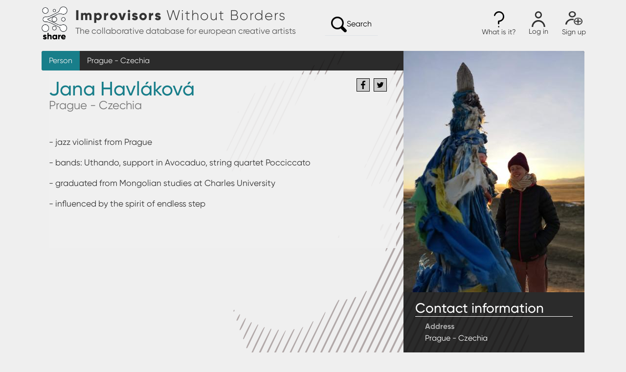

--- FILE ---
content_type: text/html; charset=UTF-8
request_url: https://database.shareimpro.eu/en/person/jana-havlakova
body_size: 11461
content:

<!DOCTYPE html>
<html lang="en" dir="ltr" prefix="content: http://purl.org/rss/1.0/modules/content/  dc: http://purl.org/dc/terms/  foaf: http://xmlns.com/foaf/0.1/  og: http://ogp.me/ns#  rdfs: http://www.w3.org/2000/01/rdf-schema#  schema: http://schema.org/  sioc: http://rdfs.org/sioc/ns#  sioct: http://rdfs.org/sioc/types#  skos: http://www.w3.org/2004/02/skos/core#  xsd: http://www.w3.org/2001/XMLSchema# " class="h-100">
  <head>
    <meta charset="utf-8" />
<script>var _paq = _paq || [];(function(){var u=(("https:" == document.location.protocol) ? "https://matomo.shareimpro.eu/" : "http://matomo.shareimpro.eu/");_paq.push(["setSiteId", "1"]);_paq.push(["setTrackerUrl", u+"matomo.php"]);_paq.push(["setDoNotTrack", 1]);if (!window.matomo_search_results_active) {_paq.push(["trackPageView"]);}_paq.push(["setIgnoreClasses", ["no-tracking","colorbox"]]);_paq.push(["enableLinkTracking"]);var d=document,g=d.createElement("script"),s=d.getElementsByTagName("script")[0];g.type="text/javascript";g.defer=true;g.async=true;g.src="/sites/default/files/matomo/matomo.js?t6rqd7";s.parentNode.insertBefore(g,s);})();</script>
<link rel="canonical" href="https://database.shareimpro.eu/en/person/jana-havlakova" />
<meta property="og:site_name" content="Improvisors Without Borders" />
<meta property="og:title" content="Jana Havláková Prague - Czechia" />
<meta property="og:image" content="https://database.shareimpro.eu/sites/default/files/pictures/2021/IMG_1981.JPG" />
<meta property="og:image:type" content="image/jpeg" />
<meta property="og:image:width" content="2736" />
<meta property="og:image:height" content="3648" />
<meta property="og:updated_time" content="never" />
<meta property="og:image:alt" content="A picture of Jana Havláková" />
<meta property="place:location:latitude" content="50.16647" />
<meta property="og:street_address" content="Na hlavní 45" />
<meta property="og:locality" content="Prague" />
<meta property="og:postal_code" content="18200" />
<meta property="og:country_name" content="Czechia" />
<meta name="twitter:card" content="summary_large_image" />
<meta name="twitter:title" content="Jana Havláková Prague - Czechia" />
<meta name="twitter:image:alt" content="A picture of Jana Havláková" />
<meta name="twitter:image:height" content="3648" />
<meta name="twitter:image:width" content="2736" />
<meta name="twitter:image" content="https://database.shareimpro.eu/sites/default/files/pictures/2021/IMG_1981.JPG" />
<meta name="Generator" content="Drupal 9 (https://www.drupal.org)" />
<meta name="MobileOptimized" content="width" />
<meta name="HandheldFriendly" content="true" />
<meta name="viewport" content="width=device-width, initial-scale=1.0" />
<meta about="/en/person/jana-havlakova" property="schema:name" content="Jana Havláková" lang="" />
<link rel="icon" href="/sites/default/files/Share_-project-logo%20_%20only%20dotsx100.png" type="image/png" />
<link rel="alternate" hreflang="en" href="https://database.shareimpro.eu/en/person/jana-havlakova" />

    <title>Jana Havláková | Improvisors Without Borders</title>
    <link rel="stylesheet" media="all" href="/sites/default/files/css/css_zkcpshte9CH_s6IK57GsID6WYBm9Uo0MU6BtRae07w8.css" />
<link rel="stylesheet" media="all" href="/sites/default/files/css/css_W5fMrp75MJgiPJOO0ugs5tHWbIPbO_oq-aBaSybbA3I.css" />

    
    <link rel="preload" href="/themes/custom/dbshare_bootstrap/fonts/Gilroy-Regular/font.woff2" as="font" crossorigin="anonymous">
    <link rel="preload" href="/themes/custom/dbshare_bootstrap/fonts/Gilroy-RegularItalic/font.woff2" as="font" crossorigin="anonymous">
    <link rel="preload" href="/themes/custom/dbshare_bootstrap/fonts/Gilroy-Light/font.woff2" as="font" crossorigin="anonymous">
    <link rel="preload" href="/themes/custom/dbshare_bootstrap/fonts/Gilroy-Bold/font.woff2" as="font" crossorigin="anonymous">
    <link rel="preload" href="/themes/custom/dbshare_bootstrap/fonts/Gilroy-ExtraBold/font.woff2" as="font" crossorigin="anonymous">
    <link rel="preload" href="/themes/custom/dbshare_bootstrap/fonts/Gilroy-Medium/font.woff2" as="font" crossorigin="anonymous">
  </head>
  <body class="role-anonymous path-user  text-dark  bg-light d-flex flex-column h-100">
        <a href="#main-content" class="visually-hidden focusable skip-link">
      Skip to main content
    </a>
    
      <div class="dialog-off-canvas-main-canvas h-100" data-off-canvas-main-canvas>
    

<header>
  

    <nav class="navbar navbar-expand-lg navbar-light text-dark bg-light">
    <div class="container row mx-auto">
      <div class="col-9 col-md-6 p-0">
        <div class="region region-nav-branding">
    <div id="block-dbshare-bootstrap-branding" class="settings-tray-editable block block-system block-system-branding-block" data-drupal-settingstray="editable">
  
    
  <div class="navbar-brand d-flex align-items-center">

    <a href="/en" title="Home" rel="home" class="site-logo d-block">
    <img src="/sites/default/files/Share_-project-logo_W.png" alt="Home" width="61" height="80"/>
  </a>
  
  <div class="branding">
        <a href="/en" title="Home" rel="home" class="site-title">
      <span class="font-weight-extrabold">Improvisors</span> <span class="font-weight-light text-nowrap">Without Borders</span>    </a>
    
        <div class="site-slogan">The collaborative database for european creative artists</div>
      </div>
</div>
</div>

  </div>

      </div>

      <div class="col-3 col-md-auto p-0 text-right">
        <button class="navbar-toggler collapsed" type="button" data-toggle="collapse"
                data-target="#navbarSupportedContent" aria-controls="navbarSupportedContent"
                aria-expanded="false" aria-label="Toggle navigation">
          <span class="navbar-toggler-icon"></span>
        </button>
      </div>

      <div class="collapse navbar-collapse col-12 col-md-auto p-0 justify-content-end align-items-end row" id="navbarSupportedContent">
                <div class="justify-content-start col ml-4">
            <a href="/en" class="btn border-bottom search-btn"><img src="/themes/custom/dbshare_bootstrap/images/ico_loupe.png" width="32" height="32" title="Search">Search</a>
        </div>
        <div class="align-items-start row col-auto">
          <div class="text-center mx-1 dropdown nav-top nav-top-info">
            <a data-toggle="dropdown" href="#" role="button" aria-haspopup="true" aria-expanded="false">
              <div>
                <img src="/themes/custom/dbshare_bootstrap/images/ico_info.png" width="21" height="33" title="What is it?">
              </div>
              <div class="menu-title">What is it?</div>
            </a>
            
        <ul class="dropdown-menu dropdown-menu-right">
                    <li class="nav-item dropdown">
          <a href="/en/share/improvisors-in-europe" class="nav-item nav-link" data-drupal-link-system-path="node/21">Who are we?</a>
      </li>

                    <li class="nav-item dropdown">
          <a href="/en/share/impro-europe" class="nav-item nav-link" data-drupal-link-system-path="node/45">What is this database?</a>
      </li>

                    <li class="nav-item dropdown">
          <a href="/en/share/improvisation-network" class="nav-item nav-link" data-drupal-link-system-path="node/46">How to be part of it?</a>
      </li>

                    <li class="nav-item dropdown">
          <a href="/en/share/help" class="nav-item nav-link" data-drupal-link-system-path="node/47">How does it works? (Help)</a>
      </li>

        </ul>
  



          </div>

                      <div class="text-center mx-1 nav-top nav-top-login">
              <a href="/en/user/login">
              <div>
                <img src="/themes/custom/dbshare_bootstrap/images/ico_login.png" width="28" height="32" title="Log in">
              </div>
              <div class="menu-title">Log in</div>
              </a>
            </div>

            <div class="text-center mx-1 nav-top nav-top-register">
              <a href="/en/user/register">
              <div>
                <img src="/themes/custom/dbshare_bootstrap/images/ico_compte.png" width="35" height="33" title="Sign up">
              </div>
              <div class="menu-title">Sign up</div>
              </a>
            </div>
                    
        </div>
      </div>
    </div>
  </nav>
  
</header>

<main role="main">
  <a id="main-content" tabindex="-1"></a>
  
  
  

  <div class="container">
        <div class="row mt-2 mb-5">
            <div class="order-1 order-lg-2 col-12">
          <div class="region region-content">
    <div data-drupal-messages-fallback class="hidden"></div>
<div id="block-dbshare-bootstrap-content" class="block block-system block-system-main-block">
  
    
      <article typeof="schema:Person" about="/en/person/jana-havlakova" class="user--is-active person row clearfix mx-0" role="article">
  <div class="col-lg-8">
    <div class="ariana row bg-dark text-light rounded-left">
      <div class="bubble col-auto py-2 rounded-left"><a class="text-light" href="/en?type1[entity:user]=entity:user" title="Person">Person</a></div>
      <div class="col-auto py-2"><a class="text-light" href="/en?location[distance][from]=5&location[value]=Prague, Czechia" title="Prague - Czechia">Prague - Czechia</a></div>
    </div>

    <div class="profile  my-2">
      <header class="row">
        <div class="col-lg-10"><h1 class="user__title">Jana Havláková</h1><div class="address">Prague - Czechia</div>
        </div>
        <div class="col m-2">
          

<div style="display: none"><svg aria-hidden="true" style="position: absolute; width: 0; height: 0; overflow: hidden;" version="1.1" xmlns="http://www.w3.org/2000/svg" xmlns:xlink="http://www.w3.org/1999/xlink">
  <defs>
    <symbol id="copy" viewBox="0 0 64 64">
      <path d="M44.697 36.069l6.337-6.337c4.623-4.622 4.623-12.143 0-16.765-4.622-4.623-12.143-4.623-16.765 0l-9.145 9.145c-4.622 4.622-4.622 12.143 0 16.765 0.683 0.683 1.43 1.262 2.22 1.743l4.895-4.896c-0.933-0.223-1.817-0.694-2.543-1.419-2.101-2.101-2.101-5.52 0-7.62l9.145-9.145c2.101-2.101 5.52-2.101 7.62 0s2.101 5.52 0 7.62l-2.687 2.687c1.107 2.605 1.413 5.471 0.922 8.223z"></path>
      <path d="M19.303 27.931l-6.337 6.337c-4.623 4.622-4.623 12.143 0 16.765 4.622 4.623 12.143 4.623 16.765 0l9.144-9.145c4.623-4.622 4.622-12.143 0-16.765-0.682-0.683-1.429-1.262-2.22-1.743l-4.895 4.896c0.932 0.224 1.816 0.693 2.543 1.419 2.101 2.101 2.101 5.519 0 7.621l-9.145 9.145c-2.101 2.101-5.52 2.101-7.62 0s-2.101-5.52 0-7.62l2.687-2.687c-1.108-2.605-1.413-5.471-0.922-8.223z"></path>
    </symbol>
    <symbol id="digg" viewBox="0 0 64 64">
      <path d="M15.889 14.222v8.889h-8.889v17.777h13.889v-26.667h-5zM12 36.445v-8.889h3.889v8.889h-3.889zM22 23.111h5v17.777h-5v-17.777zM22 14.222h5v5.001h-5v-5.001zM42.556 23.111v0h-13.333v17.777h8.333v3.889h-8.333v5h13.333v-26.667zM34.222 36.445v-8.889h3.333v8.889h-3.333zM57 23.111h-13.333v17.777h8.889v3.889h-8.889v5h13.333v-26.667zM52.556 36.445h-3.889v-8.889h3.889v8.889z"></path>
    </symbol>
    <symbol id="email" viewBox="0 0 64 64">
      <path d="M32 35.077l18.462-16h-36.924zM27.013 33.307l4.987 4.091 4.909-4.093 13.553 11.617h-36.924zM12.307 43.693v-23.386l13.539 11.693zM51.693 43.693v-23.386l-13.539 11.693z"></path>
    </symbol>
    <symbol id="evernote" viewBox="0 0 64 64">
      <path d="M47.093 19.16c-0.296-1.572-1.239-2.346-2.090-2.651-0.919-0.329-2.783-0.671-5.125-0.944-1.884-0.221-4.099-0.202-5.437-0.162-0.161-1.090-0.932-2.087-1.794-2.431-2.299-0.917-5.853-0.696-6.765-0.443-0.724 0.201-1.527 0.613-1.974 1.247-0.3 0.424-0.493 0.967-0.494 1.725 0 0.429 0.012 1.441 0.023 2.339 0.011 0.901 0.023 1.708 0.023 1.713-0 0.802-0.656 1.455-1.469 1.456h-3.728c-0.796 0-1.403 0.133-1.867 0.342s-0.794 0.492-1.044 0.826c-0.498 0.662-0.585 1.481-0.583 2.315 0 0 0.008 0.682 0.173 2.002 0.138 1.021 1.255 8.158 2.317 10.328 0.411 0.845 0.685 1.196 1.494 1.568 1.801 0.764 5.915 1.615 7.843 1.859 1.924 0.244 3.133 0.757 3.852-0.74 0.003-0.004 0.145-0.372 0.339-0.913 0.625-1.878 0.712-3.544 0.712-4.75 0-0.123 0.181-0.128 0.181 0 0 0.851-0.164 3.864 2.131 4.672 0.906 0.319 2.785 0.602 4.695 0.825 1.727 0.197 2.98 0.871 2.98 5.264 0 2.672-0.566 3.039-3.525 3.039-2.399 0-3.313 0.062-3.313-1.828 0-1.527 1.524-1.367 2.653-1.367 0.504 0 0.138-0.372 0.138-1.314 0-0.937 0.591-1.479 0.032-1.493-3.905-0.107-6.201-0.005-6.201 4.837 0 4.396 1.696 5.212 7.238 5.212 4.345 0 5.876-0.141 7.67-5.66 0.355-1.090 1.213-4.415 1.733-9.998 0.328-3.531-0.31-14.186-0.816-16.875v0zM39.52 30.936c-0.537-0.019-1.053 0.015-1.534 0.092 0.135-1.084 0.587-2.416 2.187-2.361 1.771 0.061 2.020 1.721 2.026 2.845-0.747-0.331-1.672-0.541-2.679-0.576v0zM18.088 19.935h3.73c0.213 0 0.386-0.173 0.386-0.383 0-0.002-0.045-3.169-0.045-4.050v-0.011c0-0.723 0.153-1.355 0.42-1.883l0.127-0.237c-0.014 0.002-0.029 0.010-0.043 0.023l-7.243 7.122c-0.014 0.012-0.023 0.027-0.027 0.042 0.15-0.074 0.354-0.174 0.384-0.186 0.631-0.283 1.396-0.437 2.311-0.437v0z"></path>
    </symbol>
    <symbol id="facebook" viewBox="0 0 64 64">
      <path d="M27.397 53.72v-19.723h-6.647v-8.052h6.647v-6.762c0-4.918 3.987-8.904 8.904-8.904h6.949v7.24h-4.972c-1.563 0-2.829 1.267-2.829 2.829v5.597h7.677l-1.061 8.052h-6.616v19.723z"></path>
    </symbol>
    <symbol id="linkedin" viewBox="0 0 64 64">
      <path d="M14.537 25.873h7.435v23.896h-7.434v-23.896zM18.257 13.995c2.375 0 4.305 1.929 4.305 4.306s-1.929 4.307-4.305 4.307c-0.001 0-0.002 0-0.003 0-2.378 0-4.305-1.927-4.305-4.305 0-0.001 0-0.001 0-0.002v0c0-0 0-0.001 0-0.002 0-2.378 1.927-4.305 4.305-4.305 0.001 0 0.002 0 0.004 0h-0zM26.631 25.873h7.119v3.267h0.102c0.99-1.879 3.413-3.86 7.027-3.86 7.52 0 8.909 4.948 8.909 11.384v13.106h-7.425v-11.621c0-2.771-0.048-6.336-3.86-6.336-3.864 0-4.453 3.020-4.453 6.138v11.819h-7.418v-23.896z"></path>
    </symbol>
    <symbol id="messenger" viewBox="0 0 64 64">
      <path d="M32 8.765c-12.703 0-23 9.63-23 21.508 0 6.758 3.332 12.787 8.544 16.73v8.231l7.849-4.354c1.972 0.571 4.238 0.9 6.58 0.9 0.009 0 0.019 0 0.028 0h-0.002c12.703 0 23-9.629 23-21.508s-10.297-21.508-23-21.508zM34.422 37.607l-5.949-6.18-11.456 6.335 12.56-13.328 5.949 6.18 11.455-6.335-12.559 13.329z"></path>
    </symbol>
    <symbol id="pinterest" viewBox="0 0 64 64">
      <path d="M45.873 25.872c0 8.078-4.487 14.11-11.108 14.11-2.222 0-4.313-1.203-5.030-2.568 0 0-1.195 4.745-1.448 5.66-0.89 3.233-3.512 6.47-3.715 6.737-0.142 0.182-0.457 0.125-0.49-0.117-0.058-0.413-0.725-4.495 0.063-7.825 0.395-1.67 2.648-11.218 2.648-11.218s-0.657-1.315-0.657-3.258c0-3.052 1.77-5.329 3.97-5.329 1.872 0 2.778 1.405 2.778 3.090 0 1.884-1.198 4.698-1.818 7.306-0.517 2.185 1.095 3.965 3.25 3.965 3.9 0 6.525-5.010 6.525-10.945 0-4.511-3.037-7.89-8.565-7.89-6.242 0-10.135 4.657-10.135 9.86 0 1.793 0.53 3.058 1.358 4.036 0.38 0.45 0.435 0.632 0.297 1.149-0.102 0.38-0.325 1.29-0.422 1.653-0.135 0.52-0.558 0.708-1.030 0.515-2.875-1.175-4.215-4.325-4.215-7.865 0-5.849 4.933-12.86 14.713-12.86 7.862 0 13.032 5.686 13.032 11.793z"></path>
    </symbol>
    <symbol id="print" viewBox="0 0 64 64">
      <path d="M14 22h38v-12c0-2.2-1.8-4-4-4h-30c-2.2 0-4 1.8-4 4v12zM12 54h-2c-3.4 0-6-2.6-6-6v-18c0-3.4 2.6-6 6-6h46c3.4 0 6 2.6 6 6v18c0 3.4-2.6 6-6 6h-2v-16h-42v16zM14 40h38v16c0 2.2-1.8 4-4 4h-30c-2.2 0-4-1.8-4-4v-16zM50 34c1.2 0 2-0.8 2-2s-0.8-2-2-2-2 0.8-2 2c0 1.2 0.8 2 2 2v0zM18 46v2h30v-2h-30zM18 52v2h30v-2h-30z"></path>
    </symbol>
    <symbol id="reddit" viewBox="0 0 64 64">
      <path d="M29.37 25.258c-0.001-1.233-1.001-2.232-2.233-2.233h-0c-1.233 0.002-2.231 1.001-2.232 2.233v0c0.001 1.232 1 2.231 2.232 2.233h0c1.233-0.001 2.232-1 2.233-2.232v-0zM36.861 23.023c-1.233 0.001-2.233 1.001-2.234 2.234v0c0.001 1.233 1.001 2.232 2.234 2.233h0c1.233-0.001 2.233-1 2.235-2.233v-0c-0.001-1.234-1.001-2.233-2.235-2.235h-0zM36.33 30.723c-0.843 0.842-2.272 1.252-4.33 1.252-2.059 0-3.487-0.41-4.329-1.252-0.112-0.112-0.267-0.182-0.439-0.182-0.343 0-0.62 0.278-0.62 0.62 0 0.171 0.069 0.326 0.182 0.439v0c1.087 1.086 2.801 1.615 5.206 1.615s4.119-0.529 5.207-1.615c0.112-0.112 0.182-0.267 0.182-0.439 0-0.343-0.278-0.62-0.62-0.62-0.171 0-0.326 0.069-0.438 0.181v0z"></path>
      <path d="M48.13 22.825c0-2.023-1.645-3.668-3.667-3.668-0.933 0-1.785 0.352-2.432 0.927-2.488-1.602-5.705-2.54-9.149-2.677l1.89-5.977 5.142 1.21c0.012 1.66 1.359 3.002 3.020 3.004h0c1.669-0.002 3.021-1.354 3.023-3.022v-0c-0.002-1.669-1.355-3.021-3.023-3.022h-0c-1.235 0.002-2.297 0.743-2.766 1.806l-0.008 0.019-5.664-1.334c-0.043-0.011-0.092-0.017-0.143-0.017-0.276 0-0.509 0.18-0.59 0.429l-0.001 0.004-2.178 6.887c-3.619 0.067-7.015 1.015-9.613 2.69-0.642-0.576-1.495-0.927-2.431-0.927-0.001 0-0.001 0-0.002 0h0c-2.022 0-3.668 1.645-3.668 3.668 0.001 1.332 0.712 2.498 1.775 3.139l0.016 0.009c-0.055 0.343-0.083 0.692-0.083 1.042 0 2.622 1.535 5.068 4.324 6.889 0.887 0.579 1.87 1.071 2.923 1.473-2.056 0.98-3.511 3.366-3.511 6.148 0 3.142 1.858 5.778 4.34 6.455 0.194 0.605 0.409 1.181 0.644 1.723-0.103-0.008-0.224-0.014-0.345-0.014h-0.001c-2.232 0-4.047 1.525-4.047 3.398 0 0.28 0.049 0.57 0.151 0.885 0.083 0.251 0.316 0.429 0.59 0.429 0 0 0 0 0 0h18.617c0.272 0 0.512-0.176 0.593-0.435 0.101-0.325 0.148-0.603 0.148-0.879 0-1.873-1.816-3.398-4.050-3.398-0.084 0-0.166 0.002-0.248 0.007 0.234-0.54 0.449-1.114 0.641-1.715 2.483-0.676 4.34-3.313 4.34-6.455 0-2.782-1.456-5.168-3.511-6.148 1.053-0.402 2.036-0.894 2.922-1.472 2.788-1.82 4.325-4.267 4.325-6.889 0-0.351-0.029-0.698-0.083-1.042 1.079-0.651 1.789-1.817 1.79-3.148v-0zM44.717 12.623c0 0.982-0.8 1.781-1.783 1.781-0.983-0.001-1.78-0.798-1.78-1.781v-0c0.001-0.983 0.797-1.78 1.78-1.782h0c0.983 0 1.783 0.8 1.783 1.782zM40.763 53.086c0 0.024-0.001 0.048-0.002 0.074h-5.255c0.559-0.577 1.072-1.288 1.533-2.11 0.275-0.077 0.59-0.121 0.915-0.121h0c1.549 0 2.809 0.968 2.809 2.157zM25.951 50.928c0.363 0 0.709 0.053 1.026 0.15 0.456 0.81 0.965 1.511 1.516 2.081h-5.347c-0.002-0.022-0.002-0.047-0.003-0.073v-0c0-1.19 1.259-2.157 2.807-2.157zM33.535 53.16h-3.070c-2.758-1.578-4.745-7.083-4.745-13.203 0-1.446 0.111-2.847 0.314-4.168 1.849 0.559 3.875 0.854 5.967 0.854s4.118-0.296 5.969-0.855c0.199 1.245 0.313 2.681 0.313 4.144 0 0.008 0 0.017 0 0.025v-0.001c0 6.12-1.987 11.625-4.746 13.203zM24.628 36.941c-0.096 0.903-0.15 1.951-0.15 3.012 0 0.001 0 0.002 0 0.003v-0c0 2.325 0.27 4.55 0.756 6.537-1.573-0.813-2.681-2.733-2.681-4.968 0-1.935 0.831-3.634 2.075-4.583zM38.764 46.493c0.487-1.987 0.757-4.212 0.757-6.538 0-1.036-0.053-2.043-0.15-3.015 1.243 0.949 2.075 2.648 2.075 4.584 0 2.236-1.108 4.157-2.681 4.969zM32 35.403c-7.268 0-13.181-3.762-13.181-8.387s5.913-8.387 13.181-8.387 13.181 3.762 13.181 8.386c0 4.625-5.913 8.388-13.181 8.388zM19.538 20.398c0.514 0 0.991 0.162 1.384 0.435-1.416 1.128-2.41 2.444-2.928 3.861-0.541-0.447-0.883-1.118-0.883-1.869 0-0 0-0 0-0v0c0.002-1.34 1.087-2.425 2.426-2.427h0zM43.078 20.833c0.385-0.272 0.864-0.436 1.381-0.436 0.001 0 0.002 0 0.004 0h-0c1.34 0.002 2.425 1.087 2.426 2.427v0c0 0.752-0.345 1.424-0.883 1.869-0.518-1.418-1.511-2.732-2.928-3.86z"></path>
    </symbol>
    <symbol id="tumblr" viewBox="0 0 64 64">
      <path d="M36.813 51.2c3.843 0 7.65-1.368 8.909-3.025l0.252-0.332-2.382-7.060c-0.022-0.064-0.082-0.109-0.152-0.109-0 0-0.001 0-0.001 0h-5.32c-0.001 0-0.002 0-0.003 0-0.072 0-0.133-0.049-0.152-0.115l-0-0.001c-0.062-0.235-0.099-0.523-0.105-0.879v-8.633c0-0.089 0.072-0.16 0.161-0.16h6.26c0.089 0 0.161-0.072 0.161-0.161v0-8.833c-0-0.089-0.072-0.16-0.161-0.16 0 0 0 0 0 0h-6.233c0 0 0 0 0 0-0.088 0-0.16-0.072-0.16-0.16 0-0 0-0 0-0v0-8.61c-0.001-0.088-0.072-0.16-0.161-0.16-0 0-0 0-0.001 0v0h-10.931c-0.942 0.016-1.712 0.73-1.815 1.647l-0.001 0.008c-0.546 4.443-2.584 7.11-6.415 8.39l-0.427 0.142c-0.064 0.022-0.11 0.082-0.11 0.152v7.585c0 0.088 0.073 0.16 0.161 0.16h3.912v9.341c0 7.457 5.165 10.975 14.713 10.975zM44.134 47.596c-1.199 1.154-3.66 2.010-6.019 2.050-0.089 0.002-0.176 0.002-0.264 0.002h-0.001c-7.758-0.001-9.828-5.922-9.828-9.422v-10.752c0-0.089-0.072-0.16-0.16-0.16v0h-3.752c-0 0-0 0-0 0-0.088 0-0.16-0.072-0.16-0.16 0-0 0-0 0-0v0-4.898c0-0.066 0.041-0.124 0.102-0.148 4.009-1.561 6.248-4.662 6.838-9.459 0.032-0.267 0.253-0.274 0.255-0.274h5.008c0.089 0 0.16 0.072 0.16 0.161v8.61c0 0 0 0 0 0 0 0.088 0.072 0.16 0.16 0.16 0 0 0 0 0.001 0v0h6.233c0 0 0 0 0 0 0.088 0 0.16 0.072 0.16 0.16 0 0 0 0.001 0 0.001v-0 5.688c0 0 0 0 0 0 0 0.088-0.072 0.16-0.16 0.16 0 0 0 0 0 0h-6.26c-0 0-0.001 0-0.001 0-0.088 0-0.16 0.072-0.16 0.16 0 0 0 0 0 0v0 10.22c0.038 2.301 1.151 3.468 3.31 3.468 0.87 0 1.867-0.203 2.777-0.55 0.017-0.007 0.037-0.011 0.058-0.011 0.069 0 0.128 0.045 0.15 0.107l0 0.001 1.593 4.72c0.020 0.060 0.006 0.126-0.040 0.169z"></path>
    </symbol>
    <symbol id="twitter" viewBox="0 0 64 64">
      <path d="M49.92 20.885c-1.23 0.56-2.656 0.968-4.152 1.15l-0.071 0.007c1.52-0.921 2.663-2.335 3.218-4.016l0.015-0.052c-1.344 0.812-2.908 1.431-4.575 1.768l-0.094 0.016c-1.343-1.431-3.247-2.322-5.358-2.322-0.003 0-0.006 0-0.009 0h0.001c-4.061 0-7.353 3.292-7.353 7.352 0 0.576 0.065 1.138 0.19 1.676-6.111-0.307-11.529-3.234-15.155-7.683-0.626 1.056-0.996 2.328-0.996 3.686 0 0.004 0 0.008 0 0.012v-0.001c0 0.002 0 0.004 0 0.006 0 2.539 1.287 4.777 3.245 6.098l0.026 0.017c-1.228-0.040-2.37-0.376-3.367-0.939l0.037 0.019c-0.001 0.031-0.001 0.061-0.001 0.093 0 3.563 2.535 6.534 5.899 7.21-0.579 0.164-1.245 0.258-1.933 0.258-0.491 0-0.971-0.048-1.435-0.14l0.047 0.008c0.936 2.921 3.651 5.047 6.869 5.106-2.482 1.962-5.657 3.148-9.108 3.148-0.008 0-0.017 0-0.025 0h0.001c-0.002 0-0.004 0-0.006 0-0.616 0-1.223-0.037-1.82-0.11l0.072 0.007c3.18 2.071 7.071 3.303 11.25 3.303 0.008 0 0.015 0 0.023 0h-0.001c13.525 0 20.921-11.204 20.921-20.921 0-0.319-0.008-0.636-0.022-0.951 1.445-1.052 2.662-2.313 3.635-3.753l0.034-0.053z"></path>
    </symbol>
    <symbol id="whatsapp" viewBox="0 0 64 64">
      <path d="M14.080 50.007l2.532-9.248c-1.498-2.553-2.383-5.623-2.383-8.899 0-0.008 0-0.015 0-0.023v0.001c0.004-9.84 8.009-17.845 17.845-17.845 4.774 0.002 9.255 1.861 12.623 5.234 3.37 3.372 5.224 7.856 5.222 12.625-0.004 9.839-8.010 17.845-17.845 17.845 0 0 0.001 0 0 0h-0.008c-3.126-0-6.065-0.805-8.619-2.219l0.091 0.046-9.46 2.482zM23.978 44.294l0.542 0.322c2.158 1.299 4.763 2.068 7.548 2.068 0 0 0.001 0 0.001 0h0.006c8.175 0 14.829-6.654 14.832-14.832 0.002-3.963-1.54-7.689-4.34-10.493s-6.525-4.348-10.486-4.35c-8.181 0-14.835 6.654-14.838 14.831 0 0.007 0 0.015 0 0.023 0 2.918 0.845 5.638 2.303 7.93l-0.036-0.060 0.353 0.562-1.498 5.473 5.613-1.472z"></path>
      <path d="M41.065 36.095c-0.111-0.186-0.408-0.297-0.854-0.521-0.447-0.223-2.639-1.301-3.047-1.45s-0.706-0.224-1.004 0.222c-0.297 0.447-1.151 1.452-1.411 1.748s-0.52 0.335-0.967 0.112c-0.446-0.223-1.882-0.694-3.585-2.213-1.326-1.182-2.221-2.642-2.48-3.088s-0.028-0.688 0.195-0.91c0.201-0.2 0.446-0.521 0.669-0.781s0.297-0.447 0.446-0.744c0.148-0.297 0.074-0.558-0.038-0.781s-1.003-2.418-1.375-3.311c-0.361-0.869-0.73-0.752-1.003-0.765-0.229-0.010-0.498-0.016-0.768-0.016-0.031 0-0.061 0-0.092 0h0.005c-0.297 0-0.78 0.112-1.189 0.558s-1.561 1.525-1.561 3.72c0 2.195 1.598 4.315 1.82 4.613s3.144 4.801 7.617 6.733c0.656 0.296 1.498 0.616 2.361 0.89l0.181 0.050c1.068 0.339 2.040 0.291 2.808 0.176 0.857-0.129 2.638-1.078 3.010-2.12s0.371-1.935 0.26-2.121z"></path>
    </symbol>
  </defs>
</svg>
</div>

<div class="social-sharing-buttons">
                <a href="https://www.facebook.com/sharer/sharer.php?u=https://database.shareimpro.eu/en/person/jana-havlakova&amp;title=Jana%20Havl%C3%A1kov%C3%A1" target="_blank" title="Share to Facebook" aria-label="Share to Facebook" class="social-sharing-buttons__button share-facebook" rel="noopener">
            <svg width="20px" height="20px" style="border-radius:3px;">
                <use href="/modules/contrib/better_social_sharing_buttons/assets/dist/sprites/social-icons--no-color.svg#facebook" />
            </svg>
        </a>
    
                <a href="http://twitter.com/intent/tweet?text=Jana%20Havl%C3%A1kov%C3%A1+https://database.shareimpro.eu/en/person/jana-havlakova" target="_blank" title="Share to Twitter" aria-label="Share to Twitter" class="social-sharing-buttons__button share-twitter" rel="noopener">
            <svg width="20px" height="20px" style="border-radius:3px;">
                <use href="/modules/contrib/better_social_sharing_buttons/assets/dist/sprites/social-icons--no-color.svg#twitter" />
            </svg>
        </a>
    
        
        
        
        
        
        
        
        
        
        
    </div>

        </div>
      </header>

      <section class="mb-3">
        <p>- jazz violinist from Prague</p>

<p>- bands: Uthando, support in Avocaduo, string quartet Pocciccato</p>

<p>- graduated from Mongolian studies at Charles University</p>

<p>- influenced by the spirit of endless step</p>

<p> </p>
        
        </section>
    </div>
  </div>

  <div class="col-lg-4 related">
    <section class="mb-3 picture">
            <div class="jb-bb-button jb-bb-btn-full-screen" title="Expand picture"></div>
      
<a href="https://database.shareimpro.eu/sites/default/files/styles/juicebox_medium/public/pictures/2021/IMG_1981.JPG?itok=VDixE2gf" aria-controls="colorbox" aria-label="{&quot;alt&quot;:&quot;Profile picture for user Jana Havláková&quot;}" role="button"  title="" data-colorbox-gallery="" class="colorbox" data-cbox-img-attrs="{&quot;alt&quot;:&quot;Profile picture for user Jana Havláková&quot;}"><img src="/sites/default/files/styles/related/public/pictures/2021/IMG_1981.JPG?itok=4dhR58jg" width="370" height="493" alt="Profile picture for user Jana Havláková" loading="lazy" typeof="foaf:Image" class="image-style-related" />

</a>

    </section>
    <section class="card mb-3">
      <h3 class="card-header">Contact information</h3>
      <div class="card-body">
        <div class="field__label">Address</div>
        <address>Prague - Czechia</address><div class="field field--label-inline clearfix"><div class="field__label">Contact</div><div class="field__item"><a href="/en/user/491/contact">Send a message</a></div></div>
              </div>
    </section><section class="card mb-3">
      <h3 class="card-header">Activities</h3>
      <ul class="list-group list-group-flush"><li class="list-group-item">
          
  <div class="field field--name-field-instruments field--type-entity-reference field--label-above">
    <div class="field__label">Main instrument(s)</div>
          <div class="field__items">
              <div class="field__item"><a href="/en?instruments%5B%5D=221" hreflang="en">Violin</a></div>
              </div>
      </div>

        </li></ul>
    </section></div>
</article>

  </div>

  </div>

      </div>
          </div>
  </div>

</main>

<footer class="mt-auto   footer-dark text-light bg-dark">
  <div class="container">
      <div class="region region-footer">
    <div id="block-projectpartners" class="settings-tray-editable block block-block-content block-block-content7c455512-61e7-466c-bb10-5c5976ff0c35" data-drupal-settingstray="editable">
  
      <h2>Project Partners</h2>
    
      
            <div class="clearfix text-formatted field field--name-body field--type-text-with-summary field--label-hidden field__item"><div class="row align-items-center">
<div class="row col-lg-6 mx-0 no-gutters">
<div class="col-12 col-sm-auto">
<div class="mr-1 mb-1"><a href="https://zpoluras.weebly.com" target="_blank"><img alt="Zpoluras" data-entity-type="file" data-entity-uuid="38f3d205-fb4f-4a59-9ac6-5526db81323f" src="/sites/default/files/inline-images/partners_spoluras.png" width="140" height="56" loading="lazy" /></a></div>

<div class="mr-1 mb-1"><a href="https://www.cricketproductions.it/" target="_blank"><img alt="Cricket production" data-entity-type="file" data-entity-uuid="36bb584c-f467-435b-9759-357a91c00483" src="/sites/default/files/inline-images/partners_cricket_1.png" width="140" height="60" loading="lazy" /></a></div>
</div>

<div class="col-12 col-sm-auto mr-1 mb-1"><a href="http://lefondeurdeson.com/" target="_blank"><img alt="LFDS" data-entity-type="file" data-entity-uuid="f1042130-fc66-42ae-b6e9-4790cd631caf" src="/sites/default/files/inline-images/partners_lfds_1.png" width="98" height="120" loading="lazy" /></a></div>

<div class="col-12 col-sm-auto">
<div class="mr-1 mb-1"><a href="http://www.thecommunity-productions.com/" target="_blank"><img alt="The community" data-entity-type="file" data-entity-uuid="a23d1785-ed01-4ae9-a231-68485efeb6d1" src="/sites/default/files/inline-images/the-community.png" width="162" height="51" loading="lazy" /></a></div>

<div class="mr-1 mb-1"><a href="http://lelieudelautre.com/" target="_blank"><img alt="Anis Gras" data-entity-type="file" data-entity-uuid="6bafc542-84d7-46c1-9e0c-5bf983eac59a" src="/sites/default/files/inline-images/anis-gras.png" width="162" height="65" loading="lazy" /></a></div>
</div>
</div>

<div class="col-lg-6">
<p class="my-3"><br /><span style="font-weight:400"><span style="font-style:normal"><span style="text-decoration:none">A creation of the <a href="https://shareimpro.eu/">SHARE project</a>,</span></span></span> <strong>Improvisors Without Borders</strong> is an open-source online database for a better circulation of information in an exclusively collaborative manner. It includes and connects all the actors/practitioners in the sector: artists, musicians, dancers, painters, activists, researchers, journalists programmers, festivals, venue...</p>
</div>
</div>
</div>
      
  </div>

  </div>

    <div class="row align-items-end">
      <div class="col-md-auto col-12"><img alt="European flag with text : Co-funded by the Creative European Programme of the European Union" title="Co-funded by the Creative European Programme of the European Union" width="270" height="50" src="/sites/default/files/inline-images/creativeeurope.png" typeof="foaf:Image" />
</div>
      <div class="col-md col-12 mt-4">
            <ul class="nav justify-content-end">
                        <li class="nav-item">
          <a href="/en/page/cookies" data-drupal-link-system-path="node/34">Cookies Privacy</a>
      </li>

                    <li class="nav-item">
          <a href="/en/share/credits" data-drupal-link-system-path="node/37">Credits</a>
      </li>

                    <li class="nav-item">
          <a href="/en/share/legal-notice" data-drupal-link-system-path="node/36">Legal notice</a>
      </li>

                    <li class="nav-item">
          <a href="/en/share/rgpd-protection-des-donnees-caractere-personnel-dcp" data-drupal-link-system-path="node/35">GDPR</a>
      </li>

                    <li class="nav-item">
          <a href="/en/contact" data-drupal-link-system-path="contact">Contact</a>
      </li>

        </ul>
  


</div>
    </div>
</footer>

  </div>

    
    <script type="application/json" data-drupal-selector="drupal-settings-json">{"path":{"baseUrl":"\/","scriptPath":null,"pathPrefix":"en\/","currentPath":"user\/491","currentPathIsAdmin":false,"isFront":false,"currentLanguage":"en"},"pluralDelimiter":"\u0003","suppressDeprecationErrors":true,"ajaxPageState":{"libraries":"better_social_sharing_buttons\/styling,bootstrap4\/bootstrap4-js-latest,bootstrap4\/global-styling,classy\/base,classy\/messages,colorbox\/plain,colorbox_load\/colorbox_load,core\/normalize,dbshare_bootstrap\/dbs-matomo,dbshare_bootstrap\/global-styling,matomo\/matomo,ng_lightbox\/ng_lightbox,obfuscate\/rot13,social_media_links\/social_media_links.theme,system\/base","theme":"dbshare_bootstrap","theme_token":null},"ajaxTrustedUrl":[],"colorbox":{"opacity":"0.85","current":"{current} sur {total}","previous":"\u00ab Pr\u00e9c.","next":"Suivant \u00bb","close":"Fermer","maxWidth":"98%","maxHeight":"98%","fixed":true,"mobiledetect":true,"mobiledevicewidth":"480px"},"matomo":{"disableCookies":false,"trackMailto":true},"user":{"uid":0,"permissionsHash":"1ad558b2bd8878d58911644da5935d19d2983552d35cd7b7cf0b6c3426a7bdb2"}}</script>
<script src="/sites/default/files/js/js_sl8uQUbk_JhsgrJiFpfJ9JKwEwDHT7XOLOYDiPnfziE.js"></script>

  </body>
</html>
